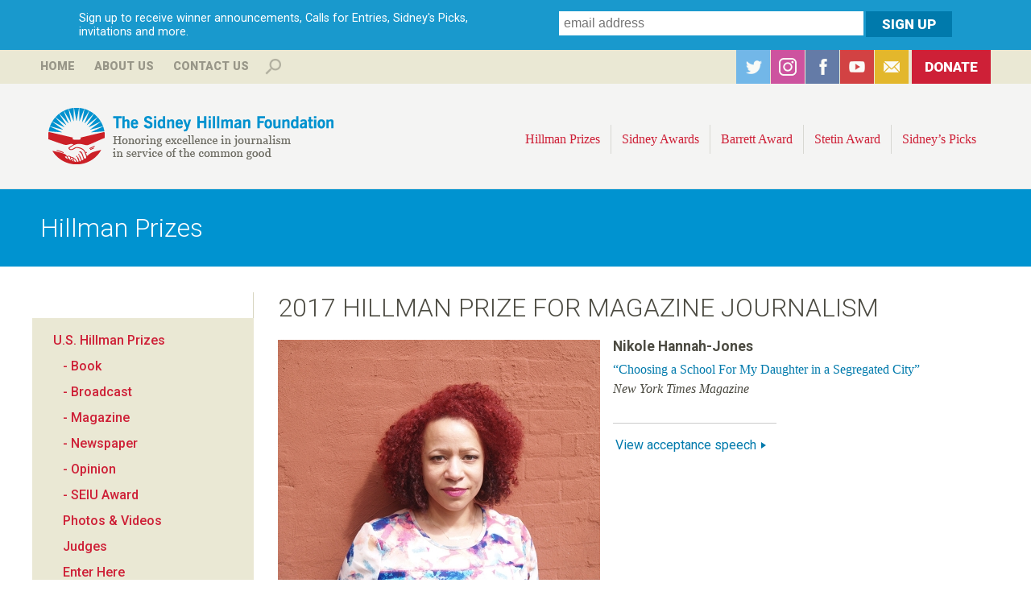

--- FILE ---
content_type: text/html; charset=utf-8
request_url: https://hillmanfoundation.org/hillman-prizes/2017-hillman-prize-magazine-journalism
body_size: 11332
content:
<!DOCTYPE html>
<!--[if lt IE 7]><html class="lt-ie9 lt-ie8 lt-ie7" lang="en" dir="ltr"><![endif]-->
<!--[if IE 7]><html class="lt-ie9 lt-ie8" lang="en" dir="ltr"><![endif]-->
<!--[if IE 8]><html class="lt-ie9" lang="en" dir="ltr"><![endif]-->
<!--[if gt IE 8]><!--><html lang="en" dir="ltr" prefix="og: http://ogp.me/ns# content: http://purl.org/rss/1.0/modules/content/ dc: http://purl.org/dc/terms/ foaf: http://xmlns.com/foaf/0.1/ rdfs: http://www.w3.org/2000/01/rdf-schema# sioc: http://rdfs.org/sioc/ns# sioct: http://rdfs.org/sioc/types# skos: http://www.w3.org/2004/02/skos/core# xsd: http://www.w3.org/2001/XMLSchema#"><!--<![endif]-->
<head>
<meta charset="utf-8" />
<link rel="shortcut icon" href="https://hillmanfoundation.org/sites/all/themes/hillman/favicon.ico" type="image/vnd.microsoft.icon" />
<meta name="viewport" content="width=device-width, initial-scale=1.0, user-scalable=yes" />
<meta name="description" content="How is it that more than 60 years after the landmark 1954 Supreme Court decision in Brown v. Board of Education, American schools remain more segregated than they have been since the mid-20th century? Nikole Hannah-Jones’ cover story shows us that all of us — politicians, educators and parents — play a role in perpetuating a deeply unjust system." />
<meta name="MobileOptimized" content="width" />
<meta name="HandheldFriendly" content="true" />
<meta name="apple-mobile-web-app-capable" content="yes" />
<meta name="generator" content="Drupal 7 (http://drupal.org)" />
<link rel="canonical" href="https://hillmanfoundation.org/hillman-prizes/2017-hillman-prize-magazine-journalism" />
<link rel="shortlink" href="https://hillmanfoundation.org/node/3231" />
<meta property="og:site_name" content="Hillman Foundation" />
<meta property="og:type" content="article" />
<meta property="og:title" content="“Choosing a School For My Daughter in a Segregated City”" />
<meta property="og:url" content="https://hillmanfoundation.org/hillman-prizes/2017-hillman-prize-magazine-journalism" />
<meta property="og:description" content="How is it that more than 60 years after the landmark 1954 Supreme Court decision in Brown v. Board of Education, American schools remain more segregated than they have been since the mid-20th century? Nikole Hannah-Jones’ cover story shows us that all of us — politicians, educators and parents — play a role in perpetuating a deeply unjust system." />
<meta property="og:updated_time" content="2018-01-03T16:15:10-05:00" />
<meta name="twitter:card" content="summary_large_image" />
<meta name="twitter:creator" content="@SidneyHillman" />
<meta name="twitter:creator:id" content="174272266" />
<meta name="twitter:url" content="https://hillmanfoundation.org/hillman-prizes/2017-hillman-prize-magazine-journalism" />
<meta name="twitter:title" content="“Choosing a School For My Daughter in a Segregated City”" />
<meta name="twitter:description" content="How is it that more than 60 years after the landmark 1954 Supreme Court decision in Brown v. Board of Education, American schools remain more segregated than they have been since the mid-20th" />
<meta property="article:published_time" content="2017-04-20T12:00:00-04:00" />
<meta property="article:modified_time" content="2018-01-03T16:15:10-05:00" />
<meta itemprop="name" content="“Choosing a School For My Daughter in a Segregated City”" />
<meta itemprop="description" content="How is it that more than 60 years after the landmark 1954 Supreme Court decision in Brown v. Board of Education, American schools remain more segregated than they have been since the mid-20th century? Nikole Hannah-Jones’ cover story shows us that all of us — politicians, educators and parents — play a role in perpetuating a deeply unjust system." />
<noscript><img height="1" width="1" style="display:none" src="https://www.facebook.com/tr?id=1337834236285056&ev=PageView&noscript=1"/></noscript><title>“Choosing a School For My Daughter in a Segregated City” | Hillman Foundation</title>
<style type="text/css" media="all">
@import url("https://hillmanfoundation.org/modules/system/system.base.css?t37i3r");
@import url("https://hillmanfoundation.org/modules/system/system.menus.css?t37i3r");
@import url("https://hillmanfoundation.org/modules/system/system.messages.css?t37i3r");
@import url("https://hillmanfoundation.org/modules/system/system.theme.css?t37i3r");
</style>
<style type="text/css" media="all">
@import url("https://hillmanfoundation.org/sites/all/modules/collapsiblock/collapsiblock.css?t37i3r");
@import url("https://hillmanfoundation.org/sites/all/modules/date/date_api/date.css?t37i3r");
@import url("https://hillmanfoundation.org/sites/all/modules/date/date_popup/themes/datepicker.1.7.css?t37i3r");
@import url("https://hillmanfoundation.org/modules/field/theme/field.css?t37i3r");
@import url("https://hillmanfoundation.org/sites/all/modules/fitvids/fitvids.css?t37i3r");
@import url("https://hillmanfoundation.org/modules/node/node.css?t37i3r");
@import url("https://hillmanfoundation.org/modules/search/search.css?t37i3r");
@import url("https://hillmanfoundation.org/modules/user/user.css?t37i3r");
@import url("https://hillmanfoundation.org/sites/all/modules/views/css/views.css?t37i3r");
@import url("https://hillmanfoundation.org/sites/all/modules/back_to_top/css/back_to_top.css?t37i3r");
@import url("https://hillmanfoundation.org/sites/all/modules/ckeditor/css/ckeditor.css?t37i3r");
</style>
<style type="text/css" media="all">
@import url("https://hillmanfoundation.org/sites/all/modules/colorbox/styles/default/colorbox_style.css?t37i3r");
@import url("https://hillmanfoundation.org/sites/all/modules/ctools/css/ctools.css?t37i3r");
@import url("https://hillmanfoundation.org/sites/all/modules/panels/css/panels.css?t37i3r");
@import url("https://hillmanfoundation.org/sites/all/modules/typogrify/typogrify.css?t37i3r");
@import url("https://hillmanfoundation.org/sites/all/libraries/sidr/stylesheets/jquery.sidr.dark.css?t37i3r");
@import url("https://hillmanfoundation.org/sites/all/libraries/superfish/css/superfish.css?t37i3r");
</style>
<style type="text/css" media="screen">
@import url("https://hillmanfoundation.org/sites/all/themes/adaptivetheme/adaptivetheme/at_core/css/at.layout.css?t37i3r");
@import url("https://hillmanfoundation.org/sites/all/themes/hillman/css/global.base.css?t37i3r");
@import url("https://hillmanfoundation.org/sites/all/themes/hillman/css/global.styles.css?t37i3r");
</style>
<style type="text/css" media="print">
@import url("https://hillmanfoundation.org/sites/all/themes/hillman/css/print.css?t37i3r");
</style>
<link type="text/css" rel="stylesheet" href="https://hillmanfoundation.org/sites/default/files/adaptivetheme/hillman_files/hillman.responsive.layout.css?t37i3r" media="only screen" />
<link type="text/css" rel="stylesheet" href="https://hillmanfoundation.org/sites/all/themes/hillman/css/responsive.custom.css?t37i3r" media="only screen" />
<link type="text/css" rel="stylesheet" href="https://hillmanfoundation.org/sites/all/themes/hillman/css/responsive.smalltouch.portrait.css?t37i3r" media="only screen and (max-width:500px)" />
<link type="text/css" rel="stylesheet" href="https://hillmanfoundation.org/sites/all/themes/hillman/css/responsive.smalltouch.landscape.css?t37i3r" media="only screen and (min-width:501px) and (max-width:800px)" />
<link type="text/css" rel="stylesheet" href="https://hillmanfoundation.org/sites/all/themes/hillman/css/responsive.tablet.portrait.css?t37i3r" media="only screen and (min-width:801px) and (max-width:960px)" />
<link type="text/css" rel="stylesheet" href="https://hillmanfoundation.org/sites/all/themes/hillman/css/responsive.tablet.landscape.css?t37i3r" media="only screen and (min-width:960px) and (max-width:1024px)" />
<link type="text/css" rel="stylesheet" href="https://hillmanfoundation.org/sites/all/themes/hillman/css/responsive.desktop.css?t37i3r" media="only screen and (min-width:1025px)" />
<link type="text/css" rel="stylesheet" href="https://fonts.googleapis.com/css?family=Roboto:100,100italic,300,300italic,500,500italic,700,700italic,900,900italic,italic,regular&amp;subset=latin,cyrillic" media="all" />

<!--[if lt IE 9]>
<style type="text/css" media="screen">
@import url("https://hillmanfoundation.org/sites/default/files/adaptivetheme/hillman_files/hillman.lt-ie9.layout.css?t37i3r");
</style>
<![endif]-->
<script type="text/javascript" src="https://hillmanfoundation.org/sites/default/files/js/js_UwyGnUoxj9UU4TPVblNLBXxW86zsljbn2jLlVPMYbY4.js"></script>
<script type="text/javascript" src="https://hillmanfoundation.org/sites/default/files/js/js_EjyQo4ChEUijUm6s4HS8MTEc08qbM7YRAroiCnPxTlE.js"></script>
<script type="text/javascript" src="https://hillmanfoundation.org/sites/default/files/js/js_2VC384hXDhz8RmTz_Wejp--0Z78fu0izJhNdmJyfE6U.js"></script>
<script type="text/javascript" src="https://hillmanfoundation.org/sites/default/files/js/js_PxwAzaC7p9rq04oGU5pUOQtKiVvPY8EzxfLfMoEJ4yw.js"></script>
<script type="text/javascript">
<!--//--><![CDATA[//><!--
var switchTo5x = true;var useFastShare = true;
//--><!]]>
</script>
<script type="text/javascript" src="https://ws.sharethis.com/button/buttons.js"></script>
<script type="text/javascript">
<!--//--><![CDATA[//><!--
if (typeof stLight !== 'undefined') { stLight.options({"publisher":"dr-6a71b940-605c-da73-828d-edbec1d85654","version":"5x","onhover":false,"lang":"en"}); }
//--><!]]>
</script>
<script type="text/javascript" src="https://hillmanfoundation.org/sites/default/files/js/js_BJ3fw1ZXipgXR1-zmOlREZk9-6Bd97QvomE_vAg3I5g.js"></script>
<script type="text/javascript" src="https://www.googletagmanager.com/gtag/js?id=G-VEKVPC2YVN"></script>
<script type="text/javascript">
<!--//--><![CDATA[//><!--
window.dataLayer = window.dataLayer || [];function gtag(){dataLayer.push(arguments)};gtag("js", new Date());gtag("config", "G-VEKVPC2YVN", {"groups":"default","anonymize_ip":true});
//--><!]]>
</script>
<script type="text/javascript" src="https://hillmanfoundation.org/sites/default/files/js/js_D3gaWDovdngGvy7Ar8cOr5P3FJZDJ4dJMGHTZV2zNIY.js"></script>
<script type="text/javascript" src="https://hillmanfoundation.org/sites/default/files/js/js_bc0WlwYH53IPp21ZGtwC9TAjwc1yKYk-sy5KUVMxJug.js"></script>
<script type="text/javascript">
<!--//--><![CDATA[//><!--
jQuery.extend(Drupal.settings, {"basePath":"\/","pathPrefix":"","ajaxPageState":{"theme":"hillman","theme_token":"CLMointDxrgg9CRxrDDvqo--XdnUdVQ_kH56WQZqh7Y","js":{"sites\/all\/modules\/jquery_update\/replace\/jquery\/1.7\/jquery.min.js":1,"misc\/jquery-extend-3.4.0.js":1,"misc\/jquery-html-prefilter-3.5.0-backport.js":1,"misc\/jquery.once.js":1,"misc\/drupal.js":1,"sites\/all\/libraries\/fitvids\/jquery.fitvids.js":1,"sites\/all\/modules\/jquery_update\/replace\/ui\/ui\/minified\/jquery.ui.effect.min.js":1,"sites\/all\/modules\/jquery_update\/replace\/ui\/external\/jquery.cookie.js":1,"sites\/all\/modules\/admin_menu\/admin_devel\/admin_devel.js":1,"sites\/all\/modules\/collapsiblock\/collapsiblock.js":1,"sites\/all\/modules\/fitvids\/fitvids.js":1,"sites\/all\/modules\/back_to_top\/js\/back_to_top.js":1,"sites\/all\/libraries\/colorbox\/jquery.colorbox-min.js":1,"sites\/all\/modules\/colorbox\/js\/colorbox.js":1,"sites\/all\/modules\/colorbox\/styles\/default\/colorbox_style.js":1,"0":1,"https:\/\/ws.sharethis.com\/button\/buttons.js":1,"1":1,"sites\/all\/modules\/responsive_menus\/styles\/sidr\/js\/responsive_menus_sidr.js":1,"sites\/all\/libraries\/sidr\/jquery.sidr.min.js":1,"sites\/all\/modules\/google_analytics\/google_analytics\/googleanalytics.js":1,"https:\/\/www.googletagmanager.com\/gtag\/js?id=G-VEKVPC2YVN":1,"2":1,"sites\/all\/libraries\/superfish\/jquery.hoverIntent.minified.js":1,"sites\/all\/libraries\/superfish\/supposition.js":1,"sites\/all\/libraries\/superfish\/superfish.js":1,"sites\/all\/libraries\/superfish\/supersubs.js":1,"sites\/all\/modules\/superfish\/superfish.js":1,"public:\/\/facebook_tracking_pixel\/fb_tkpx.1337834236285056.js":1},"css":{"modules\/system\/system.base.css":1,"modules\/system\/system.menus.css":1,"modules\/system\/system.messages.css":1,"modules\/system\/system.theme.css":1,"sites\/all\/modules\/collapsiblock\/collapsiblock.css":1,"sites\/all\/modules\/date\/date_api\/date.css":1,"sites\/all\/modules\/date\/date_popup\/themes\/datepicker.1.7.css":1,"modules\/field\/theme\/field.css":1,"sites\/all\/modules\/fitvids\/fitvids.css":1,"modules\/node\/node.css":1,"modules\/search\/search.css":1,"modules\/user\/user.css":1,"sites\/all\/modules\/views\/css\/views.css":1,"sites\/all\/modules\/back_to_top\/css\/back_to_top.css":1,"sites\/all\/modules\/ckeditor\/css\/ckeditor.css":1,"sites\/all\/modules\/colorbox\/styles\/default\/colorbox_style.css":1,"sites\/all\/modules\/ctools\/css\/ctools.css":1,"sites\/all\/modules\/panels\/css\/panels.css":1,"sites\/all\/modules\/typogrify\/typogrify.css":1,"sites\/all\/libraries\/sidr\/stylesheets\/jquery.sidr.dark.css":1,"sites\/all\/libraries\/superfish\/css\/superfish.css":1,"sites\/all\/themes\/adaptivetheme\/adaptivetheme\/at_core\/css\/at.layout.css":1,"sites\/all\/themes\/hillman\/css\/global.base.css":1,"sites\/all\/themes\/hillman\/css\/global.styles.css":1,"sites\/all\/themes\/hillman\/css\/print.css":1,"public:\/\/adaptivetheme\/hillman_files\/hillman.responsive.layout.css":1,"sites\/all\/themes\/hillman\/css\/responsive.custom.css":1,"sites\/all\/themes\/hillman\/css\/responsive.smalltouch.portrait.css":1,"sites\/all\/themes\/hillman\/css\/responsive.smalltouch.landscape.css":1,"sites\/all\/themes\/hillman\/css\/responsive.tablet.portrait.css":1,"sites\/all\/themes\/hillman\/css\/responsive.tablet.landscape.css":1,"sites\/all\/themes\/hillman\/css\/responsive.desktop.css":1,"https:\/\/fonts.googleapis.com\/css?family=Roboto:100,100italic,300,300italic,500,500italic,700,700italic,900,900italic,italic,regular\u0026subset=latin,cyrillic":1,"public:\/\/adaptivetheme\/hillman_files\/hillman.lt-ie9.layout.css":1}},"collapsiblock":{"blocks":{"block-block-3":"1","block-block-6":"2","block-block-5":"1","block-superfish-1":"1","block-search-form":"3","block-block-7":"1","block-block-9":"1","block-menu-block-2":"1","block-block-4":"1","block-block-2":"1","block-block-8":"1","block-menu-block-3":"1","block-block-11":"1","block-block-10":"1","block-block-14":"1","block-menu-block-1":"1","block-menu-block-4":"1","block-views-archive-block":"1","block-views-archive-block-1":"1","block-block-17":"1","block-block-12":"1","block-block-13":"1","block-block-15":"1","block-block-1":"1","block-block-16":"1","block-block-18":"1","block-block-19":"1","block-views-event-promo-block":"1","block-views-tweets-block":"1","block-block-20":"1","block-views-hillman-prize-slideshow-block":"1","block-block-21":"1","block-views-hillman-prize-slideshow-block-1":"1","block-block-22":"1","block-webform-client-block-3279":"1","block-webform-client-block-3278":"1","block-views-hillman-prize-slideshow-block-2":"1","block-views-hillman-prize-slideshow-block-3":"1","block-views-hillman-prize-slideshow-block-4":"1","block-block-27":"1","block-views-hillman-prize-slideshow-block-5":"1","block-views-hillman-prize-slideshow-block-6":"1","block-views-hillman-prize-slideshow-block-7":"1","block-block-29":"1","block-views-c17fe6b9d1f2313b62306fe6fc410fbc":"1","block-views-hillman-prize-slideshow-block-8":"1","block-block-30":"1","block-views-hillman-prize-slideshow-block-9":"1","block-views-7890117b24d0040c32abf53185400c2e":"1"},"default_state":"1","slide_type":"2","slide_speed":"200","block_title":":header:first","block":"div.block","block_content":"div.content"},"colorbox":{"opacity":"0.85","current":"{current} of {total}","previous":"\u00ab Prev","next":"Next \u00bb","close":"Close","maxWidth":"98%","maxHeight":"98%","fixed":true,"mobiledetect":true,"mobiledevicewidth":"480px","file_public_path":"\/sites\/default\/files","specificPagesDefaultValue":"admin*\nimagebrowser*\nimg_assist*\nimce*\nnode\/add\/*\nnode\/*\/edit\nprint\/*\nprintpdf\/*\nsystem\/ajax\nsystem\/ajax\/*"},"back_to_top":{"back_to_top_button_trigger":"600","back_to_top_button_text":"Back to top","#attached":{"library":[["system","ui"]]}},"fitvids":{"custom_domains":[],"selectors":["body"],"simplifymarkup":true},"responsive_menus":[{"selectors":[".top-menu"],"trigger_txt":"\u003Cimg src=\u0022\/sites\/all\/themes\/hillman\/images\/hamburger-sm.png\u0022 \/\u003E","side":"right","speed":"200","media_size":"800","displace":"1","renaming":"1","onOpen":"","onClose":"","responsive_menus_style":"sidr"}],"googleanalytics":{"account":["G-VEKVPC2YVN"],"trackOutbound":1,"trackMailto":1,"trackDownload":1,"trackDownloadExtensions":"7z|aac|arc|arj|asf|asx|avi|bin|csv|doc(x|m)?|dot(x|m)?|exe|flv|gif|gz|gzip|hqx|jar|jpe?g|js|mp(2|3|4|e?g)|mov(ie)?|msi|msp|pdf|phps|png|ppt(x|m)?|pot(x|m)?|pps(x|m)?|ppam|sld(x|m)?|thmx|qtm?|ra(m|r)?|sea|sit|tar|tgz|torrent|txt|wav|wma|wmv|wpd|xls(x|m|b)?|xlt(x|m)|xlam|xml|z|zip","trackColorbox":1},"urlIsAjaxTrusted":{"\/search\/content":true,"\/hillman-prizes\/2017-hillman-prize-magazine-journalism":true},"superfish":{"1":{"id":"1","sf":{"animation":{"opacity":"show","height":"show"},"speed":"\u0027fast\u0027","autoArrows":false,"dropShadows":false,"disableHI":false},"plugins":{"supposition":true,"bgiframe":false,"supersubs":{"minWidth":"12","maxWidth":"27","extraWidth":1}}}},"adaptivetheme":{"hillman":{"layout_settings":{"bigscreen":"three-col-grail","tablet_landscape":"three-col-grail","tablet_portrait":"one-col-vert","smalltouch_landscape":"one-col-vert","smalltouch_portrait":"one-col-stack"},"media_query_settings":{"bigscreen":"only screen and (min-width:1025px)","tablet_landscape":"only screen and (min-width:960px) and (max-width:1024px)","tablet_portrait":"only screen and (min-width:801px) and (max-width:960px)","smalltouch_landscape":"only screen and (min-width:501px) and (max-width:800px)","smalltouch_portrait":"only screen and (max-width:500px)"}}}});
//--><!]]>
</script>
<!--[if lt IE 9]>
<script src="https://hillmanfoundation.org/sites/all/themes/adaptivetheme/adaptivetheme/at_core/scripts/html5.js?t37i3r"></script>
<![endif]-->
<!-- Facebook Pixel Code -->
<script>
!function(f,b,e,v,n,t,s)
{if(f.fbq)return;n=f.fbq=function(){n.callMethod?
n.callMethod.apply(n,arguments):n.queue.push(arguments)};
if(!f._fbq)f._fbq=n;n.push=n;n.loaded=!0;n.version='2.0';
n.queue=[];t=b.createElement(e);t.async=!0;
t.src=v;s=b.getElementsByTagName(e)[0];
s.parentNode.insertBefore(t,s)}(window,document,'script',
'https://connect.facebook.net/en_US/fbevents.js');
 fbq('init', '212701492829557'); 
fbq('track', 'PageView');
</script>
<noscript>
 <img height="1" width="1" 
src="https://www.facebook.com/tr?id=212701492829557&ev=PageView
&noscript=1"/>
</noscript>
<!-- End Facebook Pixel Code -->
</head>
<body class="html not-front not-logged-in one-sidebar sidebar-first page-node page-node- page-node-3231 node-type-hillman-prize-winner site-name-hidden atr-7.x-3.x atv-7.x-3.2 site-name-hillman-foundation section-hillman-prizes">
  <div id="skip-link" class="nocontent">
    <a href="#main-content" class="element-invisible element-focusable">Skip to main content</a>
  </div>
    <div id="page-wrapper">
  <div id="page" class="page">

          <div id="leaderboard-wrapper">
        <div class="container clearfix">
          <div class="region region-leaderboard"><div class="region-inner clearfix"><div id="block-block-17" class="block block-block subscribe no-title odd first last block-count-1 block-region-leaderboard block-17" ><div class="block-inner clearfix">  
  
  <div class="block-content content"><div id="intro">Sign up to receive winner announcements, Calls for Entries, Sidney's Picks, invitations and more.</div>

<!-- Begin MailChimp Signup Form -->
<div id="mc_embed_signup">
<form action="//hillmanfoundation.us3.list-manage.com/subscribe/post?u=11869ffcaa70b121108f98a04&amp;id=f29e31a404" method="post" id="mc-embedded-subscribe-form" name="mc-embedded-subscribe-form" class="validate" target="_blank" novalidate>
    <div id="mc_embed_signup_scroll">
	
	<input type="email" value="" name="EMAIL" class="email" id="mce-EMAIL" placeholder="email address" required>
<div class="mc-field-group input-group" style="display:none !important;">
    <strong>Receive Hillman Foundation Updates </strong>
    <ul><li><input type="checkbox" value="1024" name="group[10609][1024]" id="mce-group[10609]-10609-0" checked><label for="mce-group[10609]-10609-0">Hillman Foundation Updates</label></li>
</ul>
</div>

    <!-- real people should not fill this in and expect good things - do not remove this or risk form bot signups-->
    <div style="position: absolute; left: -5000px;"><input type="text" name="b_11869ffcaa70b121108f98a04_f29e31a404" tabindex="-1" value=""></div>
    <input type="submit" value="Sign Up" name="subscribe" id="mc-embedded-subscribe" class="button">
    </div>
</form>
</div>

<!--End mc_embed_signup--></div>
  </div></div></div></div>        </div>
      </div>
        
      <div id="banner-wrapper">
        <div class="container clearfix">


          <div class="region region-top-banner"><div class="region-inner clearfix"><nav id="block-menu-block-1" class="block block-menu-block no-title odd first block-count-2 block-region-top-banner block-1"  role="navigation"><div class="block-inner clearfix">  
  
  <div class="block-content content"><div class="menu-block-wrapper menu-block-1 menu-name-menu-top-menu parent-mlid-0 menu-level-1">
  <ul class="menu clearfix"><li class="first leaf menu-mlid-656 menu-depth-1 menu-item-656"><a href="/" title="">Home</a></li><li class="leaf has-children menu-mlid-655 menu-depth-1 menu-item-655"><a href="/sidney-hillman-foundation" title="">About Us</a></li><li class="last leaf menu-mlid-668 menu-depth-1 menu-item-668"><a href="/contact" title="">Contact Us</a></li></ul></div>
</div>
  </div></nav><div id="block-search-form" class="block block-search even block-count-3 block-region-top-banner block-form"  role="search"><div class="block-inner clearfix">  
      <h2 class="block-title">Search</h2>
  
  <div class="block-content content"><form action="/hillman-prizes/2017-hillman-prize-magazine-journalism" method="post" id="search-block-form" accept-charset="UTF-8"><div><div class="container-inline">
    <div class="form-item form-type-textfield form-item-search-block-form">
  <label class="element-invisible" for="edit-search-block-form--2">Search </label>
 <input title="Enter the terms you wish to search for." type="search" id="edit-search-block-form--2" name="search_block_form" value="" size="15" maxlength="128" class="form-text" />
</div>
<div class="form-actions form-wrapper" id="edit-actions"><input type="submit" id="edit-submit" name="op" value="Search" class="form-submit" /></div><input type="hidden" name="form_build_id" value="form-pZWguVEORvxDM0tFqgFfCaq6Uth-2c-cQZQ3jl51tT4" />
<input type="hidden" name="form_id" value="search_block_form" />
</div>
</div></form></div>
  </div></div><div id="block-block-5" class="block block-block social no-title odd last block-count-4 block-region-top-banner block-5" ><div class="block-inner clearfix">  
  
  <div class="block-content content"><ul>
<li id="twitter"><a href="https://twitter.com/SidneyHillman" target="_blank">Twitter</a></li>
<li id="instagram"><a href="https://www.instagram.com/sidneyhillman/" target="_blank">Instagram</a></li>
<li id="facebook"><a href="https://www.facebook.com/SidneyHillman?sk=wall" target="_blank">Facebook</a></li>
<li id="youtube"><a href="https://www.youtube.com/user/HillmanFoundation" target="_blank">YouTube</a></li>
<li id="subscribe"><a href="/subscribe">Subscribe</a></li>
<li id="donate"><a href="/donate">Donate</a></li>
</ul></div>
  </div></div></div></div>        </div>
      </div>  

    <div id="header-wrapper">
      <div class="container clearfix">
        <header id="header" class="clearfix" role="banner">
                            <!-- start: Branding -->
            <div id="branding" class="branding-elements clearfix">

                              <div id="logo">
				  <div class="desktop"><a href="/"><img src="/sites/all/themes/hillman/logo-desktop.png" alt="The Sidney Hillman Foundation: Honoring excellence in journalism in service of the common good" /></a></div>
                  <div class="mobile"><a href="/" title="Hillman Foundation"><img class="site-logo" typeof="foaf:Image" src="https://hillmanfoundation.org/sites/all/themes/hillman/logo.png" alt="Hillman Foundation" /></a></div>
                </div>
              
                              <!-- start: Site name and Slogan -->
                <div class="element-invisible h-group" id="name-and-slogan">

                                      <h1 class="element-invisible" id="site-name"><a href="/" title="Home page">Hillman Foundation</a></h1>
                  
                  
                </div><!-- /end #name-and-slogan -->
                            
            </div><!-- /end #branding -->
          
        <div class="region region-header"><div class="region-inner clearfix"><nav id="block-superfish-1" class="block block-superfish top-menu no-title odd first last block-count-5 block-region-header block-1" ><div class="block-inner clearfix">  
  
  <ul id="superfish-1" class="menu sf-menu sf-main-menu sf-horizontal sf-style-none sf-total-items-9 sf-parent-items-4 sf-single-items-5"><li id="menu-673-1" class="active-trail first odd sf-item-1 sf-depth-1 sf-total-children-2 sf-parent-children-2 sf-single-children-0 menuparent"><a href="/hillman-prize-journalism" class="sf-depth-1 menuparent">Hillman Prizes</a><ul><li id="menu-1352-1" class="first odd sf-item-1 sf-depth-2"><a href="/hillman-prizes/2025" class="sf-depth-2">U.S. Hillman Prizes</a></li><li id="menu-716-1" class="last even sf-item-2 sf-depth-2"><a href="/canadian-hillman-prize" class="sf-depth-2">Canadian Hillman Prize</a></li></ul></li><li id="menu-672-1" class="middle even sf-item-2 sf-depth-1 sf-total-children-3 sf-parent-children-0 sf-single-children-3 menuparent"><a href="/sidney-awards" title="" class="sf-depth-1 menuparent">Sidney Awards</a><ul><li id="menu-704-1" class="first odd sf-item-1 sf-depth-2 sf-no-children"><a href="/sidney-awards" title="" class="sf-depth-2">Winners</a></li><li id="menu-702-1" class="middle even sf-item-2 sf-depth-2 sf-no-children"><a href="/sidney-awards/about" class="sf-depth-2">About the Award</a></li><li id="menu-751-1" class="last odd sf-item-3 sf-depth-2 sf-no-children"><a href="/sidney-awards/nominations" class="sf-depth-2">Nominations</a></li></ul></li><li id="menu-674-1" class="middle odd sf-item-3 sf-depth-1 sf-total-children-7 sf-parent-children-0 sf-single-children-7 menuparent"><a href="/george-barrett-award" class="sf-depth-1 menuparent">Barrett Award</a><ul><li id="menu-694-1" class="first odd sf-item-1 sf-depth-2 sf-no-children"><a href="/george-barrett-award" class="sf-depth-2">About the Award</a></li><li id="menu-1378-1" class="middle even sf-item-2 sf-depth-2 sf-no-children"><a href="/george-barrett-award/2024" class="sf-depth-2">2024 Recipient</a></li><li id="menu-1377-1" class="middle odd sf-item-3 sf-depth-2 sf-no-children"><a href="/george-barrett-award/2023" class="sf-depth-2">2023 Recipient</a></li><li id="menu-1376-1" class="middle even sf-item-4 sf-depth-2 sf-no-children"><a href="/george-barrett-award/2018" class="sf-depth-2">2018 Recipient</a></li><li id="menu-1375-1" class="middle odd sf-item-5 sf-depth-2 sf-no-children"><a href="/george-barrett-award/2017" class="sf-depth-2">2017 Recipient</a></li><li id="menu-1374-1" class="middle even sf-item-6 sf-depth-2 sf-no-children"><a href="/george-barrett-award/2015" class="sf-depth-2">2015 Recipient</a></li><li id="menu-696-1" class="last odd sf-item-7 sf-depth-2 sf-no-children"><a href="/george-barrett-award/judges" class="sf-depth-2">Committee</a></li></ul></li><li id="menu-670-1" class="middle even sf-item-4 sf-depth-1 sf-total-children-14 sf-parent-children-0 sf-single-children-14 menuparent"><a href="/sol-stetin-award" class="sf-depth-1 menuparent">Stetin Award</a><ul><li id="menu-699-1" class="first odd sf-item-1 sf-depth-2 sf-no-children"><a href="/sol-stetin-award" title="" class="sf-depth-2">About the Award</a></li><li id="menu-700-1" class="middle even sf-item-2 sf-depth-2 sf-no-children"><a href="/sol-stetin-award/judges" class="sf-depth-2">Judges</a></li><li id="menu-1381-1" class="middle odd sf-item-3 sf-depth-2 sf-no-children"><a href="/sol-stetin-award/2025" class="sf-depth-2">2025 Recipient</a></li><li id="menu-1373-1" class="middle even sf-item-4 sf-depth-2 sf-no-children"><a href="/sol-stetin-award/2022" class="sf-depth-2">2022 Recipient</a></li><li id="menu-1372-1" class="middle odd sf-item-5 sf-depth-2 sf-no-children"><a href="/sol-stetin-award/2019" class="sf-depth-2">2019 Recipient</a></li><li id="menu-1371-1" class="middle even sf-item-6 sf-depth-2 sf-no-children"><a href="/sol-stetin-award/2016" class="sf-depth-2">2016 Recipient</a></li><li id="menu-1370-1" class="middle odd sf-item-7 sf-depth-2 sf-no-children"><a href="/sol-stetin-award/2014" class="sf-depth-2">2014 Recipient</a></li><li id="menu-1369-1" class="middle even sf-item-8 sf-depth-2 sf-no-children"><a href="/sol-stetin-award/2013" class="sf-depth-2">2013 Recipient</a></li><li id="menu-1368-1" class="middle odd sf-item-9 sf-depth-2 sf-no-children"><a href="/sol-stetin-award/2012" class="sf-depth-2">2012 Recipient</a></li><li id="menu-1367-1" class="middle even sf-item-10 sf-depth-2 sf-no-children"><a href="/sol-stetin-award/2011" class="sf-depth-2">2011 Recipient</a></li><li id="menu-1366-1" class="middle odd sf-item-11 sf-depth-2 sf-no-children"><a href="/sol-stetin-award/2010" class="sf-depth-2">2010 Recipient</a></li><li id="menu-1365-1" class="middle even sf-item-12 sf-depth-2 sf-no-children"><a href="/sol-stetin-award/2009" class="sf-depth-2">2009 Recipient</a></li><li id="menu-1364-1" class="middle odd sf-item-13 sf-depth-2 sf-no-children"><a href="/sol-stetin-award/2008" class="sf-depth-2">2008 Recipient</a></li><li id="menu-1363-1" class="last even sf-item-14 sf-depth-2 sf-no-children"><a href="/sol-stetin-award/2007" class="sf-depth-2">2007 Recipient</a></li></ul></li><li id="menu-677-1" class="middle odd sf-item-5 sf-depth-1 sf-no-children"><a href="/clearitwithsidney" id="blog" class="sf-depth-1">Sidney’s Picks</a></li><li id="menu-859-1" class="middle even sf-item-6 sf-depth-1 sf-no-children"><a href="/sidney-hillman-foundation" class="mobile-only sf-depth-1">About Us</a></li><li id="menu-860-1" class="middle odd sf-item-7 sf-depth-1 sf-no-children"><a href="/contact" class="mobile-only sf-depth-1">Contact Us</a></li><li id="menu-862-1" class="middle even sf-item-8 sf-depth-1 sf-no-children"><a href="/donate" class="mobile-only sf-depth-1">Donate</a></li><li id="menu-861-1" class="last odd sf-item-9 sf-depth-1 sf-no-children"><a href="/search" class="mobile-only sf-depth-1">Search</a></li></ul>
  </div></nav></div></div>
        </header>
      </div>
    </div>


    
    
          <div id="secondary-content-wrapper">
        <div class="container clearfix">
          <div class="region region-secondary-content"><div class="region-inner clearfix"><div id="block-block-16" class="block block-block no-title odd first last block-count-6 block-region-secondary-content block-16" ><div class="block-inner clearfix">  
  
  <div class="block-content content"><h1>Hillman Prizes</h1>
</div>
  </div></div></div></div>        </div>
      </div>
        
              
    <div id="content-wrapper"><div class="container">
      <div id="columns"><div class="columns-inner clearfix">
        <div id="content-column"><div class="content-inner">


          <section id="main-content">

            
            
                          <div id="content">
                <div id="block-system-main" class="block block-system no-title odd first last block-count-7 block-region-content block-main" >  
  
  <div  about="/hillman-prizes/2017-hillman-prize-magazine-journalism" typeof="sioc:Item foaf:Document" role="article" class="ds-1col node node-hillman-prize-winner article odd node-full view-mode-full clearfix">

  
  <h2 class="page-title">2017 Hillman Prize for Magazine Journalism</h2><div class="field field-name-field-headshot"><img typeof="foaf:Image" class="image-style-hillman-headshot" src="https://hillmanfoundation.org/sites/default/files/styles/hillman_headshot/public/hillmans/2017-magazine-nhj_0.jpg?itok=vipzAeU0" width="400" height="300" alt="Nikole Hannah-Jones" title="Nikole Hannah-Jones" /></div><h3 class="hillman-winner">Nikole Hannah-Jones</h3><div class="field field-name-field-winning-works"><p><a href="https://www.nytimes.com/2016/06/12/magazine/choosing-a-school-for-my-daughter-in-a-segregated-city.html?_r=0" target="_blank">“Choosing a School For My Daughter in a Segregated City”</a></p>
</div><div class="field field-name-field-publisher-airer">New York Times Magazine</div><div class="field field-name-field-video-link"><a href="http://hillmanfoundation.org/hillman-prizes/2017-hillman-awards-ceremony#magazine" target="_blank">View acceptance speech</a></div><div class="field field-name-body"><p><img alt="" class="img-right" src="/sites/default/files/hillmans/2017-magazine-art.jpg" />How is it that more than 60 years after the landmark 1954 Supreme Court decision in <em>Brown v. Board of Education</em>, American schools remain more segregated than they have been since the mid-20<sup>th</sup> century? Nikole Hannah-Jones’ cover story shows us that all of us — politicians, educators and parents — play a role in perpetuating a deeply unjust system.</p>
<p>Hannah-Jones writes: “In [New York] city, where white children are only 15 percent of the more than one million public-school students, half of them are clustered in just 11 percent of the schools, which not coincidentally include many of the city’s top performers. Part of what makes those schools desirable to white parents, aside from the academics, is that they have some students of color, but not too many. This carefully curated integration, the kind that allows many white parents to boast that their children’s public schools look like the United Nations, comes at a steep cost for the rest of the city’s black and Latino children.”</p>
<p>Hannah-Jones moves expertly from the story of her own childhood experience (riding a bus an hour each morning across town to the “best” public school in Waterloo, Iowa, where she was among a tiny number of working-class children and an even tinier number of black children) to a story about the school in Brooklyn she and her husband end up choosing for their daughter, which unexpectedly becomes embroiled in controversy when officials suggest that white children from an overcrowded mostly white school nearby might be moved to this mostly black school. Emotions run high with parents in the affluent school zone voicing outrage, attending public meetings, and lobbying against a change that would move their children into a school with poor children of color.</p>
<p>Drawing on years of reporting on segregation, Hannah-Jones brings together extensive data and social science research along with deep reporting and incisive analysis of the history of school segregation and its connection to housing segregation and racially motivated public policy. Her reporting has not only raised our awareness but forced us to reckon with the realization that no one — not our courts, not our schools, politicians or ourselves — has demanded that black and Latino children be educated as white children are.</p>
<p>Just weeks before Hannah-Jones’ story, the school’s chancellor was maintaining that the department had no role to play in integration, that it had to come organically. Now, the department is coming up with its first system-wide plan in decades.</p>
</div><div class="field field-name-field-bios"><p><strong>Nikole Hannah-Jones</strong> is an award-winning investigative reporter covering racial injustice for the New York Times Magazine.</p>
<p>Nikole has spent the last five years investigating the way racial segregation in housing and schools is maintained through official action and policy.</p>
<p>She has written extensively about school re-segregation across the country and the utter disarray of hundreds of school desegregation orders. She has also chronicled the decades-long failure of the federal government to enforce the landmark 1968 Fair Housing Act and wrote one of the most widely read analyses of the racial implications of the controversial Fisher v. University of Texas affirmative action Supreme Court case.</p>
<p>Nikole is writing a book on school segregation entitled <em>The Problem We All Live With</em>, to be published on the One World imprint of Penguin/Random House.</p>
<p>In 2016, Nikole helped found the Ida B. Wells Society for Investigative Reporting, a training and mentorship organization geared towards increasing the number of investigative reporters of color.</p>
</div><div class="sharethis-buttons"><div class="sharethis-wrapper"><span st_url="https://hillmanfoundation.org/hillman-prizes/2017-hillman-prize-magazine-journalism" st_title="“Choosing a School For My Daughter in a Segregated City”" class="st_twitter_custom" st_via="" st_username="" displayText="twitter"></span>
<span st_url="https://hillmanfoundation.org/hillman-prizes/2017-hillman-prize-magazine-journalism" st_title="“Choosing a School For My Daughter in a Segregated City”" class="st_facebook_custom" st_via="" st_username="" displayText="facebook"></span>
<span st_url="https://hillmanfoundation.org/hillman-prizes/2017-hillman-prize-magazine-journalism" st_title="“Choosing a School For My Daughter in a Segregated City”" class="st_sharethis_custom" st_via="" st_username="" displayText="sharethis"></span>
<span st_url="https://hillmanfoundation.org/hillman-prizes/2017-hillman-prize-magazine-journalism" st_title="“Choosing a School For My Daughter in a Segregated City”" class="st_email_custom" st_via="" st_username="" displayText="email"></span>
</div></div>
</div>


  </div>              </div>
            
            
            
          </section>

          
        </div></div>

        <div class="region region-sidebar-first sidebar"><div class="region-inner clearfix"><nav id="block-menu-block-3" class="block block-menu-block no-title odd first last block-count-8 block-region-sidebar-first block-3"  role="navigation"><div class="block-inner clearfix">  
  
  <div class="block-content content"><div class="menu-block-wrapper menu-block-3 menu-name-main-menu parent-mlid-0 menu-level-2">
  <ul class="menu clearfix"><li class="first expanded menu-mlid-1352 menu-depth-2 menu-item-1352"><a href="/hillman-prizes/2025">U.S. Hillman Prizes</a><ul class="menu clearfix"><li class="first leaf menu-mlid-1353 menu-depth-3 menu-item-1353"><a href="/hillman-prizes/2025-hillman-prize-book-journalism">- Book</a></li><li class="leaf menu-mlid-1354 menu-depth-3 menu-item-1354"><a href="/hillman-prizes/2025-hillman-prize-broadcast-journalism">- Broadcast</a></li><li class="leaf menu-mlid-1355 menu-depth-3 menu-item-1355"><a href="/hillman-prizes/2025-hillman-prize-magazine-journalism">- Magazine</a></li><li class="leaf menu-mlid-1356 menu-depth-3 menu-item-1356"><a href="/hillman-prizes/2025-hillman-prize-newspaper-journalism">- Newspaper</a></li><li class="leaf menu-mlid-1357 menu-depth-3 menu-item-1357"><a href="/hillman-prizes/2025-hillman-prize-opinion-analysis-journalism">- Opinion</a></li><li class="leaf menu-mlid-1358 menu-depth-3 menu-item-1358"><a href="/hillman-prizes/2025-seiu-award-reporting-racial-and-economic-justice">- SEIU Award</a></li><li class="leaf menu-mlid-1361 menu-depth-3 menu-item-1361"><a href="/hillman-prizes/awards-ceremonies">Photos &amp; Videos</a></li><li class="leaf menu-mlid-762 menu-depth-3 menu-item-762"><a href="/hillman-prizes/judges">Judges</a></li><li class="leaf menu-mlid-1362 menu-depth-3 menu-item-1362"><a href="/hillman-prizes/nominations">Enter Here</a></li><li class="last leaf menu-mlid-1360 menu-depth-3 menu-item-1360"><a href="/hillman-prizes/us/honorees">Previous Honorees</a></li></ul></li><li class="last expanded menu-mlid-716 menu-depth-2 menu-item-716"><a href="/canadian-hillman-prize">Canadian Hillman Prize</a><ul class="menu clearfix"><li class="first leaf menu-mlid-1273 menu-depth-3 menu-item-1273"><a href="/canadian-hillman-prize/2020-democracy-social-justice">Hillman Canada Prize for Democracy and Social Justice</a></li><li class="leaf menu-mlid-758 menu-depth-3 menu-item-758"><a href="/canadian-hillman-prize/judges">Judges</a></li><li class="leaf menu-mlid-864 menu-depth-3 menu-item-864"><a href="/canadian-hillman-prize/ceremonies">Photos &amp; Videos</a></li><li class="leaf menu-mlid-759 menu-depth-3 menu-item-759"><a href="/canadian-hillman-prize/nominations">Enter Here</a></li><li class="last leaf menu-mlid-760 menu-depth-3 menu-item-760"><a href="/canadian-hillman-prize/honourees">Previous Honourees</a></li></ul></li></ul></div>
</div>
  </div></nav></div></div>        
      </div></div>
    </div></div>

       
    

      <div id="footer-wrapper">
        <div class="container clearfix">
          <footer id="footer" class="clearfix" role="contentinfo">
            <div id="column-left" class="column"><div class="region region-footer-col1"><div class="region-inner clearfix"><div id="block-block-1" class="block block-block no-title odd first block-count-9 block-region-footer-col1 block-1" ><div class="block-inner clearfix">  
  
  <div class="block-content content"><p><strong>The Sidney Hillman Foundation</strong><br />
498 7th Avenue, Suite 1600<br />
New York, <span class="caps">NY</span> 10018</p>
<div id="phone">
<p>646-448-6413</p>
</div>
<div id="email">
<p><a href="mailto:alex@hillmanfoundation.org">alex@hillmanfoundation.org</a></p>
</div>
</div>
  </div></div><div id="block-block-2" class="block block-block social no-title even block-count-10 block-region-footer-col1 block-2" ><div class="block-inner clearfix">  
  
  <div class="block-content content"><ul>
<li id="twitter"><a href="https://twitter.com/SidneyHillman" target="_blank">Twitter</a></li>
<li id="instagram"><a href="https://www.instagram.com/sidneyhillman/" target="_blank">Instagram</a></li>
<li id="facebook"><a href="https://www.facebook.com/SidneyHillman?sk=wall" target="_blank">Facebook</a></li>
<li id="youtube"><a href="https://www.youtube.com/user/HillmanFoundation" target="_blank">YouTube</a></li>
<li id="subscribe"><a href="/subscribe">Subscribe</a></li>
</ul></div>
  </div></div><div id="block-block-3" class="block block-block copyright no-title odd last block-count-11 block-region-footer-col1 block-3" ><div class="block-inner clearfix">  
  
  <div class="block-content content"><p>Copyright ©2024 The Sidney Hillman Foundation. <br />
All rights reserved.</p>
<p><a href="/privacy-policy">Privacy Policy</a></p>
</div>
  </div></div></div></div></div>
            <div id="column-center" class="column"><div class="region region-footer-col2"><div class="region-inner clearfix"><nav id="block-menu-block-2" class="block block-menu-block no-title odd first last block-count-12 block-region-footer-col2 block-2"  role="navigation"><div class="block-inner clearfix">  
  
  <div class="block-content content"><div class="menu-block-wrapper menu-block-2 menu-name-menu-footer-menu parent-mlid-0 menu-level-1">
  <ul class="menu clearfix"><li class="first leaf menu-mlid-682 menu-depth-1 menu-item-682"><a href="/" title="">Home</a></li><li class="expanded menu-mlid-683 menu-depth-1 menu-item-683"><a href="/sidney-hillman-foundation" title="">About Us</a><ul class="menu clearfix"><li class="first leaf menu-mlid-684 menu-depth-2 menu-item-684"><a href="/sidney-hillman-foundation" title="">Our History</a></li><li class="last leaf menu-mlid-685 menu-depth-2 menu-item-685"><a href="/sidney-hillman-foundation/about-sidney-hillman" title="">About Sidney Hillman</a></li></ul></li><li class="expanded menu-mlid-686 menu-depth-1 menu-item-686"><a href="/hillman-prize-journalism" title="">Our Awards</a><ul class="menu clearfix"><li class="first leaf menu-mlid-687 menu-depth-2 menu-item-687"><a href="/hillman-prize-journalism" title="">Hillman Prizes</a></li><li class="leaf menu-mlid-688 menu-depth-2 menu-item-688"><a href="/sidney-awards" title="">Sidney Awards</a></li><li class="leaf menu-mlid-689 menu-depth-2 menu-item-689"><a href="/george-barrett-award">George Barrett Award for Public Interest Law</a></li><li class="last leaf menu-mlid-893 menu-depth-2 menu-item-893"><a href="/sol-stetin-award">Sol Stetin Award for Labor History</a></li></ul></li><li class="leaf menu-mlid-691 menu-depth-1 menu-item-691"><a href="/clearitwithsidney" title="">Blog</a></li><li class="leaf menu-mlid-692 menu-depth-1 menu-item-692"><a href="/contact" title="">Contact Us</a></li><li class="last leaf menu-mlid-693 menu-depth-1 menu-item-693"><a href="/donate" title="">Donate</a></li></ul></div>
</div>
  </div></nav></div></div></div>
            <div id="column-right" class="column"><div class="region region-footer-col3"><div class="region-inner clearfix"><section id="block-block-4" class="block block-block footer-signup odd first last block-count-13 block-region-footer-col3 block-4" ><div class="block-inner clearfix">  
      <h2 class="block-title">Join our Email List</h2>
  
  <div class="block-content content"><div id="mc_embed_signup">
<form action="//hillmanfoundation.us3.list-manage.com/subscribe/post?u=11869ffcaa70b121108f98a04&amp;id=f29e31a404" method="post" id="mc-embedded-subscribe-form" name="mc-embedded-subscribe-form" class="validate" target="_blank" novalidate>
    <div id="mc_embed_signup_scroll">

<div class="mc-field-group">
	<input type="email" value="" name="EMAIL" class="required email" id="mce-EMAIL" placeholder="email address">
</div>

<div class="mc-field-group input-group" style="display: none;">
    <ul>
    <li><input type="checkbox" value="1024" name="group[10609][1024]" id="mce-group[10609]-10609-0" checked><label for="mce-group[10609]-10609-0">Hillman Foundation Updates (all)</label></li>
    <li><input type="checkbox" value="1" name="group[10537][1]" id="mce-group[10537]-10537-0"><label for="mce-group[10537]-10537-0">Call for Entries</label></li>
    <li><input type="checkbox" value="2048" name="group[12929][2048]" id="mce-group[12929]-12929-0"><label for="mce-group[12929]-12929-0">NYC Public Events</label></li>

</ul>
</div>


	<div id="mce-responses" class="clear">
		<div class="response" id="mce-error-response" style="display:none"></div>
		<div class="response" id="mce-success-response" style="display:none"></div>
	</div>    <!-- real people should not fill this in and expect good things - do not remove this or risk form bot signups-->
    <div style="position: absolute; left: -5000px;"><input type="text" name="b_11869ffcaa70b121108f98a04_f29e31a404" tabindex="-1" value=""></div>
    <p class="clear"><input type="submit" value="Sign Up" name="subscribe" id="mc-embedded-subscribe" class="button"></p>
    </div>
</form>
</div>

<!--End mc_embed_signup--></div>
  </div></section></div></div></div>
          </footer>
        </div>
      </div>


  </div>
</div>
  </body>
</html>
